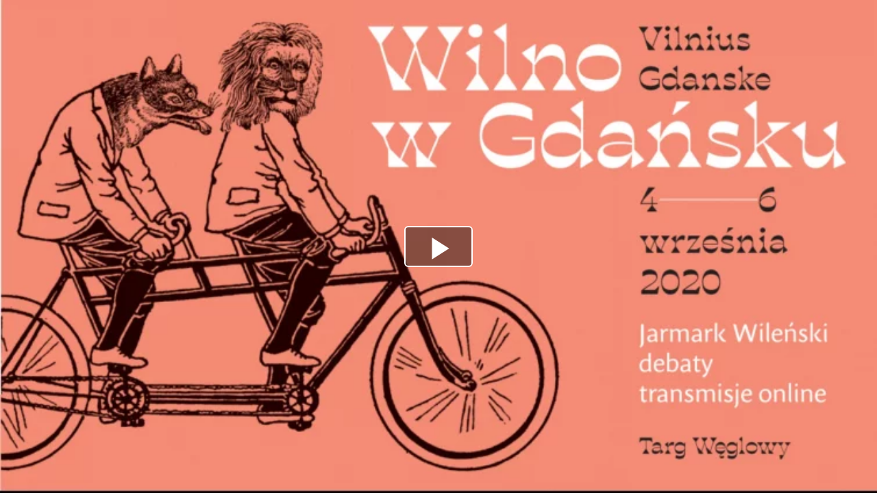

--- FILE ---
content_type: text/html; charset=UTF-8
request_url: https://www.gdansk.pl/tv/embed-player,2373
body_size: 2865
content:
<!DOCTYPE html>
<html lang="pl" style="height:100%">
    <head>
                    <meta charset="utf-8">
            <meta http-equiv="X-UA-Compatible" content="IE=edge">
        
                    <title>Oficjalny portal miasta Gdańska</title>
            <meta name="description" content="Miasto Gdańsk. Aktualne wiadomości z Gdańska, sport, kultura, edukacja, komunikacja, kalendarz wydarzeń, informacje urzędowe, mapa, kamery internetowe.">
            <meta name="author" content="Gdańskie Centrum Multimedialne" />
        
                    <base href="https://www.gdansk.pl/" target="_parent"/>
            <link rel="canonical" href="https://www.gdansk.pl/tv/embed-player,2373">
            <script src="/dist/runtime.4f1d67d7.js"></script>
            <base href="https://www.gdansk.pl/" target="_parent"/>
            </head>
     <body style="margin:0; overflow:hidden; height:100%;">
        	
	
				

<link href="/dist/css/main/player.07ba7e3a.css" rel="stylesheet">
<script src="https://www.gdansk.pl/videojs/video.js" ></script>
<script src="https://www.gdansk.pl/videojs/lang/pl.js" ></script>
<script src="https://www.gdansk.pl/videojs/nuevo.min.js" ></script>
<script src="https://www.gdansk.pl/videojs/plugins/videojs.offline.js"></script>
<script src="https://cdnjs.cloudflare.com/ajax/libs/fitvids/1.2.0/jquery.fitvids.min.js" integrity="sha512-/2sZKAsHDmHNoevKR/xsUKe+Bpf692q4tHNQs9VWWz0ujJ9JBM67iFYbIEdfDV9I2BaodgT5MIg/FTUmUv3oyQ==" crossorigin="anonymous" referrerpolicy="no-referrer"></script>

<script>
        var category = 4;
        const prepareQuery = (query = {}) =>
                Object.keys(query).length > 0
                        ? '?' + Object.entries(query).map(([key, value]) => `${key}=${value}`).join('&')
                        : '';

        function hapi(hapi, options = {}) {
                let get = {};
                if (typeof options.get !== 'undefined') {
                        options = {
                        method: 'GET',
                        ...options
                        };
                        get = options.get;
                }

                if (typeof options.post !== 'undefined') {
                        options = {
                        method: 'POST',
                        body: JSON.stringify(options.post),
                        ...options
                        };
                }

                return fetch(`https://www.gdansk.pl/hapi/${hapi}${prepareQuery(get)}`, options);
                }

        async function hapiGet(hapi, get = {}) {
                const response = await fetch(`https://www.gdansk.pl/hapi/${hapi}${prepareQuery(get)}`, { method: 'GET' });
                return await response.json();
                }

        async function hapiPost(hapi, post = {}, get = {}) {
                const response = await fetch(`https://www.gdansk.pl/hapi/${hapi}${prepareQuery(get)}`, { method: 'POST', body: JSON.stringify(post) });
                return await response.json();
                }



        window.onbeforeunload = function() {
        saveFormData();
        //return 'ss';
        }

        function saveFormData() {
        console.log('saved');
        hapi('statystykiVideoTest', { get: { videoId: 4, url: 'dddddd', getPublishFrom: '2024-01-15 00:00:00', player: 5 }}).then(r => r.json()).then(d => console.log(d));

        }


        async function statistics(plikHapi, videoId, getPublishFrom, player)
                {
                //var userAgent = navigator.userAgent;
                //alert(navigator.appVersion);
                if (/Firefox/.test(navigator.userAgent))
                        {
                        //alert ('Frefox');
                        }
                if (/Chrome/.test(navigator.userAgent) && /Google Inc./.test(navigator.vendor))
                        {
                        //alert ('Chrome');
                        }
                if (/Chrome/.test(navigator.userAgent) && /Apple Computer, Inc./.test(navigator.vendor))
                        {
                        //alert ('Safari');
                        }
                        //alert(category);
                if(category != '18') // nie kamery
                        {
                        hapi(plikHapi, { get: { videoId: videoId, url: document.URL, getPublishFrom: getPublishFrom, player: player }}).then(r => r.json()).then(d => console.log(d));
                        }
                };

        if(category == '18')
                {
                statistics_cam('statystykiVideo',2373, "0000-00-00 00:00:00", 0);
                }

        async function statistics_cam(plikHapi, videoId, getPublishFrom, player)
                {
                hapi(plikHapi, { get: { videoId: videoId, url: document.URL, getPublishFrom: getPublishFrom, player: player }}).then(r => r.json()).then(d => console.log(d));
                };



</script>


	
        		<video
			id="player"
			crossorigin="anonymous"
			preload="auto"
			controls
			class="video-js vjs-fluid rounded"
			name="Wileńskie korzenie gdańszczan Rozmowa z Piotrem Adamowiczem"
			data-setup='{ "poster":"https://image.cloudgdansk.pl/v/950/2373.jpg" }'
			>
										<source src="https://tv.multimediagdansk.pl/Magazyn/streams/139819315459245198819124/139819315459245198819124.m3u8" default type="application/x-mpegURL" title="auto"/>
											</video>

		<script>
			const format = 139819315459245198819124 === 0 &&  !== 0
			? { aspectRatio: '9:16' }
			: {};

			var player = videojs('player', {language: 'pl', ...format,});
			var videoId = '';
			var test = '';

			player.on('play', function() {
				if (videoId == '')
					{
					videoId = 2373;
					statistics('statystykiVideo',videoId, "0000-00-00 00:00:00",  1);
					}
			});
			// Ustawienie czasu rozpoczęcia
			const queryString = window.location.search;
			const urlParams = queryString.substring(1).split('&'); // Usuń znak "?" i podziel parametry
			let startTime;

			urlParams.forEach(param => {
				const [key, value] = param.split('=');
				if (key === 'start') {
					startTime = parseFloat(value);
				}
			});

			if (startTime) {
				player.ready(function () {
					if (!isNaN(startTime)) {
						player.currentTime(startTime);
					}
					player.play();
					player.controlBar.progressControl.seekBar.update();

					// Blokowanie cofania poniżej startTime
					player.on('seeking', function () {
						const currentTime = player.currentTime();
						if (currentTime < startTime) {
							player.currentTime(startTime); // Ustaw powrót do startTime
						}
					});

					// Opcjonalne: Blokowanie również podczas zmiany czasu w trakcie odtwarzania
					player.on('timeupdate', function () {
						const currentTime = player.currentTime();
						if (currentTime < startTime) {
							player.currentTime(startTime); // Powrót do startTime
						}
					});
				});
			}

			player.on('error', function() {
				var source = player.currentSource();
				if (source.type === 'application/x-mpegURL') {
						player.src({
								type: 'video/mp4',
								src: 'https://tv.multimediagdansk.pl/Magazyn/streams/139819315459245198819124.mp4'
						});
				}
			});
			player.nuevo({
				shareMenu: false,
				contextMenu: false,
				singlePlay:true,
				snapshot:true
			});

		</script>
	


	
                        


	<script type="application/ld+json">
		{
			"@context": "http://schema.org",
			"@type": "VideoObject",
			"contentUrl": "https://tv.multimediagdansk.pl/Magazyn/streams/139819315459245198819124.mp4",
			"name": "Wileńskie korzenie gdańszczan Rozmowa z Piotrem Adamowiczem",
			"description": "",
			"thumbnailUrl": "https://image.cloudgdansk.pl/v/950/2373.jpg",
			"uploadDate": "2020-09-06T00:00:00+01:00",
			"author": {
				"@type": "Organization",
				"name": "Gdańskie Centrum Multimedialne"
			},
			"publisher": {
				"@type": "Organization",
				"name": "Gdańskie Centrum Multimedialne"
			},
			"videoQuality": "HD",
			"duration": "18:12"
		}
	</script>





        
<style>
.externalIframe iframe {
        width:100%;
        height:100%
}
.vjs-texttrack-settings {
  display: none;
}
.vjs-text-track-cue  div {
        display:inline-block !important;
        padding:5px 10px;
        text-shadow: none !important;
        background:#000000 !important;
}
</style>
	



    </body>
</html>